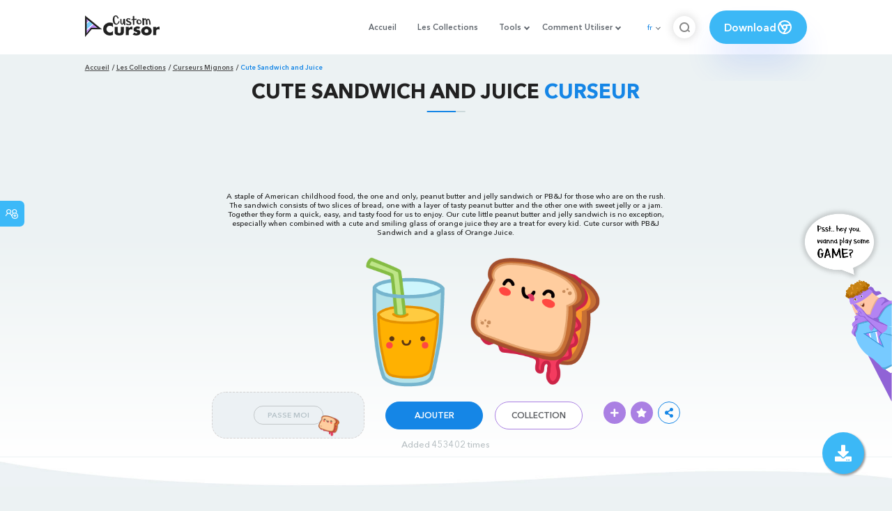

--- FILE ---
content_type: text/html; charset=utf-8
request_url: https://www.google.com/recaptcha/api2/aframe
body_size: 265
content:
<!DOCTYPE HTML><html><head><meta http-equiv="content-type" content="text/html; charset=UTF-8"></head><body><script nonce="LrWiXcfBnyfe9WeTm9azQg">/** Anti-fraud and anti-abuse applications only. See google.com/recaptcha */ try{var clients={'sodar':'https://pagead2.googlesyndication.com/pagead/sodar?'};window.addEventListener("message",function(a){try{if(a.source===window.parent){var b=JSON.parse(a.data);var c=clients[b['id']];if(c){var d=document.createElement('img');d.src=c+b['params']+'&rc='+(localStorage.getItem("rc::a")?sessionStorage.getItem("rc::b"):"");window.document.body.appendChild(d);sessionStorage.setItem("rc::e",parseInt(sessionStorage.getItem("rc::e")||0)+1);localStorage.setItem("rc::h",'1768814790943');}}}catch(b){}});window.parent.postMessage("_grecaptcha_ready", "*");}catch(b){}</script></body></html>